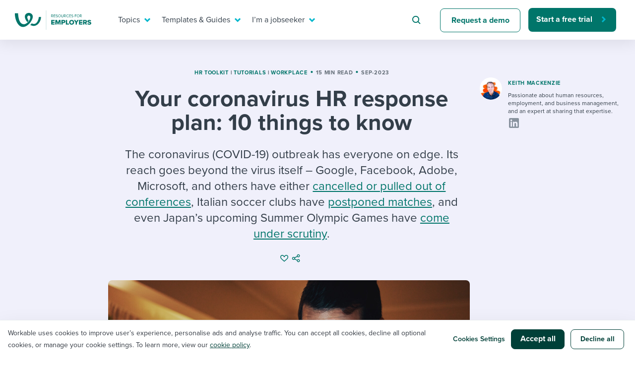

--- FILE ---
content_type: image/svg+xml
request_url: https://resources.workable.com/wp-content/themes/workable2019/images/search-icon-green.svg
body_size: -171
content:
<svg width="19" height="19" viewBox="0 0 19 19" fill="none" xmlns="http://www.w3.org/2000/svg">
<path d="M13.6997 3.20008C16.2997 5.80008 16.5997 10.0001 14.3997 13.0001L17.9997 16.6001C18.3997 17.0001 18.3997 17.6001 17.9997 18.0001C17.5997 18.4001 16.9997 18.4001 16.5997 18.0001L12.9997 14.4001C9.69973 16.9001 4.99973 16.3001 2.49973 13.0001C-0.000270605 9.70008 0.699729 5.00008 3.89973 2.50008C6.89973 0.300077 11.0997 0.500077 13.6997 3.20008ZM4.59973 4.60008C2.49973 6.70008 2.39973 10.2001 4.59973 12.3001C6.79973 14.4001 10.1997 14.5001 12.2997 12.3001C14.3997 10.2001 14.3997 6.70008 12.2997 4.60008C10.1997 2.50008 6.69973 2.50008 4.59973 4.60008Z" fill="#00756A"/>
</svg>


--- FILE ---
content_type: image/svg+xml
request_url: https://resources.workable.com/wp-content/themes/workable2019/images/footer/arrow-white-right.svg
body_size: -312
content:
<svg xmlns="http://www.w3.org/2000/svg" width="18" height="18" fill="none"><path fill="#fff" fill-rule="evenodd" d="M9.258 3.117a.596.596 0 0 0-.822.862l4.636 4.425h-9.63a.596.596 0 0 0 0 1.192h9.63L8.436 14.02a.596.596 0 1 0 .822.862L14.97 9.43a.593.593 0 0 0-.005-.866L9.258 3.117Z" clip-rule="evenodd"/></svg>

--- FILE ---
content_type: image/svg+xml
request_url: https://resources.workable.com/wp-content/themes/workable2019/images/menu/arrow.svg
body_size: -37
content:
<svg width="21" height="21" viewBox="0 0 21 21" fill="none" xmlns="http://www.w3.org/2000/svg">
<g clip-path="url(#clip0)">
<path d="M19.4 13.9C20.7 10.5 20 6.50005 17.2 3.80005C14.3 0.800049 9.90004 0.200049 6.30004 2.00005" stroke="#00B7CD" stroke-width="2" stroke-miterlimit="10" stroke-linecap="round" stroke-linejoin="round"/>
<path d="M0.999951 13.6001L10.7 10.1001L7.19995 19.8001L5.89995 15.0001L0.999951 13.6001Z" stroke="#00B7CD" stroke-width="2" stroke-miterlimit="10" stroke-linecap="round" stroke-linejoin="round"/>
<path d="M13.7 14.6999C15.7 12.6999 15.7 9.39994 13.7 7.29994C11.7 5.19994 8.39995 5.29994 6.29995 7.29994" stroke="#00B7CD" stroke-width="2" stroke-miterlimit="10" stroke-linecap="round" stroke-linejoin="round"/>
</g>
<defs>
<clipPath id="clip0">
<rect width="21" height="20.8" fill="white" transform="matrix(-1 0 0 1 21 0)"/>
</clipPath>
</defs>
</svg>


--- FILE ---
content_type: image/svg+xml
request_url: https://resources.workable.com/wp-content/themes/workable2019/images/popup-shapes-top.svg
body_size: -245
content:
<svg width="62" height="52" viewBox="0 0 62 52" fill="none" xmlns="http://www.w3.org/2000/svg">
<circle cx="37.5" cy="4" r="24" fill="#BFE4F5"/>
<path d="M15.8867 40.5807C17.177 41.3456 17.1554 43.2204 15.8479 43.9553L8.00273 48.365C6.69521 49.0999 5.08241 48.1438 5.09969 46.644L5.20337 37.6451C5.22065 36.1453 6.85505 35.2266 8.14529 35.9915L15.8867 40.5807Z" fill="#F0690F"/>
</svg>


--- FILE ---
content_type: image/svg+xml
request_url: https://resources.workable.com/wp-content/themes/workable2019/images/menu/calendar.svg
body_size: -312
content:
<svg width="17" height="20" viewBox="0 0 17 20" fill="none" xmlns="http://www.w3.org/2000/svg">
<path d="M16 3H1V19H16V3Z" stroke="#00B7CD" stroke-width="2" stroke-miterlimit="10" stroke-linecap="round" stroke-linejoin="round"/>
<path d="M12 1V4" stroke="#00B7CD" stroke-width="2" stroke-miterlimit="10" stroke-linecap="round" stroke-linejoin="round"/>
<path d="M5 1V4" stroke="#00B7CD" stroke-width="2" stroke-miterlimit="10" stroke-linecap="round" stroke-linejoin="round"/>
<path d="M10.8 11.6001L7.9 14.4001L6.5 13.0001" stroke="#00B7CD" stroke-width="2" stroke-miterlimit="10" stroke-linecap="round" stroke-linejoin="round"/>
<path d="M1 7H16" stroke="#00B7CD" stroke-width="2" stroke-miterlimit="10" stroke-linecap="round" stroke-linejoin="round"/>
</svg>
